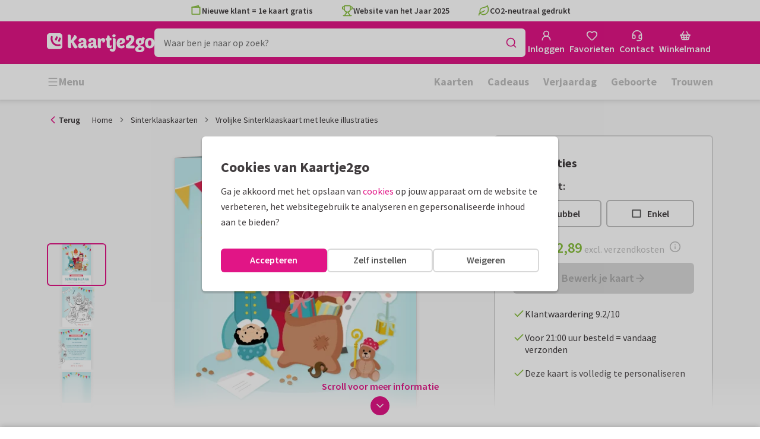

--- FILE ---
content_type: application/javascript
request_url: https://assets.kaartje2go.nl/assets/js/modern/cardSpecificationsAccordion.02a410e3217820576d1.js
body_size: 1174
content:
try{!function(){var e="undefined"!=typeof window?window:"undefined"!=typeof global?global:"undefined"!=typeof globalThis?globalThis:"undefined"!=typeof self?self:{},t=(new e.Error).stack;t&&(e._sentryDebugIds=e._sentryDebugIds||{},e._sentryDebugIds[t]="3c92aeda-585a-4542-8d51-92dd9c4a9918",e._sentryDebugIdIdentifier="sentry-dbid-3c92aeda-585a-4542-8d51-92dd9c4a9918")}()}catch(e){}!function(){try{var e="undefined"!=typeof window?window:"undefined"!=typeof global?global:"undefined"!=typeof globalThis?globalThis:"undefined"!=typeof self?self:{};e._sentryModuleMetadata=e._sentryModuleMetadata||{},e._sentryModuleMetadata[(new e.Error).stack]=function(e){for(var t=1;t<arguments.length;t++){var s=arguments[t];if(null!=s)for(var n in s)s.hasOwnProperty(n)&&(e[n]=s[n])}return e}({},e._sentryModuleMetadata[(new e.Error).stack],{"_sentryBundlerPluginAppKey:react-frontend":!0})}catch(e){}}(),function(){try{("undefined"!=typeof window?window:"undefined"!=typeof global?global:"undefined"!=typeof globalThis?globalThis:"undefined"!=typeof self?self:{}).SENTRY_RELEASE={id:"react-frontend@2026.01.16"}}catch(e){}}(),(globalThis.__LOADABLE_LOADED_CHUNKS__=globalThis.__LOADABLE_LOADED_CHUNKS__||[]).push([[5303],{12292(e,t,s){s.d(t,{A:()=>a});s(23792),s(3362),s(62953);const n=(0,s(80243).Ay)({resolved:{},chunkName:()=>"contentPage",isReady(e){const t=this.resolve(e);return!0===this.resolved[t]&&!!s.m[t]},importAsync:()=>s.e(2171).then(s.bind(s,21654)),requireAsync(e){const t=this.resolve(e);return this.resolved[t]=!1,this.importAsync(e).then(e=>(this.resolved[t]=!0,e))},requireSync(e){const t=this.resolve(e);return s(t)},resolve:()=>21654},{resolveComponent:e=>e.ContentPageWrapper});n.displayName="ContentPage";const a=n},92607(e,t,s){s.r(t),s.d(t,{default:()=>p});var n=s(96540),a=s(49975),i=s(76727),o=(s(74423),s(23792),s(21699),s(62953),s(34164)),l=s(12292),r=s(74848);const d=e=>{let{title:t,alias:s,subtitle:a,className:d,onToggle:c,open:u}=e;const f=`contentpage-accordion-${s}`,[p,h]=(0,n.useState)([]),[y,b]=(0,n.useState)(!1),g=(0,o.A)("contentpage-accordion",d),_=(0,r.jsxs)(n.Fragment,{children:[(0,r.jsx)("span",{children:t}),(0,r.jsx)("span",{className:"accordion__subtitle",children:a})]});return(0,r.jsx)(i.e8,{id:f,className:g,title:_,onFetchContent:()=>{h(p.concat(s)),b(!0),c&&c({open:!0,title:t})},isContentFetched:!y&&p.includes(s),open:u,children:p.includes(s)?(0,r.jsx)(l.A,{onGridMounted:()=>{b(!1)},alias:s}):null})};var c=s(17132),u=s(17240);function f(e){let{cardFormat:t,pagesAmount:s}=e;const{t:n}=(0,a.Bd)(),o=c.Y.isSingleRectangleCard(s,t),l=c.Y.isSingleCard(s)&&(c.Y.isSquareCard(t)||c.Y.isSkyscraperCard(t)),f=`${n("Papertype")}:`,p=`${n("Envelope",{count:1})}:`,h=`${n("Address",{count:1})}:`,y=l?{subtitle:n("Choose from 5 luxurious paper types"),alias:u.Gu}:o?{subtitle:n("Gloss"),alias:u.wN}:{subtitle:n("Choose from 5 luxurious paper types"),alias:u.Ck},b=l?{subtitle:n("White envelope without window"),alias:u.M6}:o?{subtitle:n("None, sent as postcard"),alias:u.U}:{subtitle:n("White window envelope"),alias:u.Cx},g=l?{subtitle:n("Addresslabel",{count:1}),alias:u.KL}:o?{subtitle:n("Backside of the card"),alias:u.YI}:{subtitle:n("Backside of the card"),alias:u.SN};function _(e,t,s){return(0,r.jsx)(d,{title:e,subtitle:s,alias:t})}return(0,r.jsxs)("div",{className:"m-top",children:[(0,r.jsx)("strong",{children:n("Specifications for this card")}),(0,r.jsxs)(i._I,{className:"card-specs-accordion m-top-half",children:[y.alias&&_(f,y.alias,y.subtitle),b.alias&&_(p,b.alias,b.subtitle),g.alias&&_(h,g.alias,g.subtitle)]})]})}const p=(0,n.memo)(f)}}]);

--- FILE ---
content_type: application/javascript
request_url: https://assets.kaartje2go.nl/assets/js/modern/manifest.87d36243c57228a24e3.js
body_size: 8573
content:
try{!function(){var e="undefined"!=typeof window?window:"undefined"!=typeof global?global:"undefined"!=typeof globalThis?globalThis:"undefined"!=typeof self?self:{},a=(new e.Error).stack;a&&(e._sentryDebugIds=e._sentryDebugIds||{},e._sentryDebugIds[a]="d9c210a7-cb55-43be-b662-b44ff8b692a4",e._sentryDebugIdIdentifier="sentry-dbid-d9c210a7-cb55-43be-b662-b44ff8b692a4")}()}catch(e){}!function(){try{var e="undefined"!=typeof window?window:"undefined"!=typeof global?global:"undefined"!=typeof globalThis?globalThis:"undefined"!=typeof self?self:{};e._sentryModuleMetadata=e._sentryModuleMetadata||{},e._sentryModuleMetadata[(new e.Error).stack]=function(e){for(var a=1;a<arguments.length;a++){var d=arguments[a];if(null!=d)for(var c in d)d.hasOwnProperty(c)&&(e[c]=d[c])}return e}({},e._sentryModuleMetadata[(new e.Error).stack],{"_sentryBundlerPluginAppKey:react-frontend":!0})}catch(e){}}(),function(){try{("undefined"!=typeof window?window:"undefined"!=typeof global?global:"undefined"!=typeof globalThis?globalThis:"undefined"!=typeof self?self:{}).SENTRY_RELEASE={id:"react-frontend@2026.01.16"}}catch(e){}}(),(()=>{"use strict";var a={},d={};function c(e){var f=d[e];if(void 0!==f)return f.exports;var b=d[e]={id:e,loaded:!1,exports:{}};return a[e].call(b.exports,b,b.exports,c),b.loaded=!0,b.exports}c.m=a,(()=>{var e=[];c.O=(a,d,f,b)=>{if(!d){var t=1/0;for(n=0;n<e.length;n++){for(var[d,f,b]=e[n],o=!0,i=0;i<d.length;i++)(!1&b||t>=b)&&Object.keys(c.O).every(e=>c.O[e](d[i]))?d.splice(i--,1):(o=!1,b<t&&(t=b));if(o){e.splice(n--,1);var r=f();void 0!==r&&(a=r)}}return a}b=b||0;for(var n=e.length;n>0&&e[n-1][2]>b;n--)e[n]=e[n-1];e[n]=[d,f,b]}})(),c.F={},c.E=e=>{Object.keys(c.F).map(a=>{c.F[a](e)})},c.n=e=>{var a=e&&e.__esModule?()=>e.default:()=>e;return c.d(a,{a:a}),a},(()=>{var e,a=Object.getPrototypeOf?e=>Object.getPrototypeOf(e):e=>e.__proto__;c.t=function(d,f){if(1&f&&(d=this(d)),8&f)return d;if("object"===typeof d&&d){if(4&f&&d.__esModule)return d;if(16&f&&"function"===typeof d.then)return d}var b=Object.create(null);c.r(b);var t={};e=e||[null,a({}),a([]),a(a)];for(var o=2&f&&d;("object"==typeof o||"function"==typeof o)&&!~e.indexOf(o);o=a(o))Object.getOwnPropertyNames(o).forEach(e=>t[e]=()=>d[e]);return t.default=()=>d,c.d(b,t),b}})(),c.d=(e,a)=>{for(var d in a)c.o(a,d)&&!c.o(e,d)&&Object.defineProperty(e,d,{enumerable:!0,get:a[d]})},c.f={},c.e=e=>Promise.all(Object.keys(c.f).reduce((a,d)=>(c.f[d](e,a),a),[])),c.u=e=>"js/modern/"+({57:"basket",58:"faqCategoryIcon",60:"navigationLinkCloud",137:"widgetCardGalleryWidget",169:"i18n-nl-BE-common-json",181:"wireTransferInstructionsModal",187:"search",277:"addressRequestThankYou",303:"accountAddressRequest",394:"resize-observer",399:"billingDataModal",401:"prices",409:"i18n-en-ordering-json",443:"navigationTabbed",463:"cardSet",485:"Previews-Tile",536:"widgetPortalWideWidget",567:"addressRequestModal",593:"passwordForgottenModal",659:"accountCalendarOverview",705:"contentModal",710:"Previews-Insert",727:"widgetCardRowWidget",791:"widgetSatisfactionWidget",794:"widgetUspExtendedWidget",811:"i18n-de-DE-ordering-json",852:"unavailableGiftModal",871:"accountAddressRequestGroups",888:"widgetBenefitWidget",892:"widgetColumnWideWidget",908:"deliveryAddressesModal",964:"product",988:"i18n-nl-BE-ordering-json",989:"widgetCallToActionImageWidget",993:"orderingRestitution",998:"unavailableEnvelopeModal",1062:"startWithPhotoModal",1067:"Previews-AddressLabel",1084:"orderingConfigurator",1158:"photocards",1201:"widgetFaqWidget",1245:"widgetSelectedGiftWidget",1253:"accountDelete",1317:"filledBasket",1352:"AButton",1378:"statusMoved",1424:"orderingContinue",1431:"accountAuthorization",1440:"crossSellModal",1487:"widgetKeyVisualHeaderWidget",1504:"i18n-en-common-json",1514:"orderingEnvelopes",1585:"widgetStepsWideWidget",1662:"nprogress",1718:"widgetPartnerCardRowWideWidget",1750:"envelopes",1798:"i18n-de-DE-common-json",1841:"widgetEkomiWideWidget",1900:"widgetUspExtendedWideWidget",1945:"giftOutOfStockModal",2040:"debug",2041:"NotAuthorized",2047:"Sidebars-Party",2076:"designer",2166:"pickUpPointModal",2171:"contentPage",2202:"accountWalletOverview",2217:"widgetVideoWideWidget",2244:"accountWalletTransactions",2247:"accountLinks",2251:"accountFavorites",2321:"couponCodeModal",2339:"pickupPoint",2341:"modals",2346:"widgetPillWidget",2358:"orderingStandaloneAddress",2457:"orderingConfiguratorGifts",2492:"treasure",2527:"authForgotPassword",2530:"page",2549:"i18n-nl-NL-ordering-json",2560:"widgetVideoWidget",2582:"navigationDropDown",2646:"widgetTextWidget",2687:"widgetTreeWidget",2701:"cardProductDetail",2721:"widgetPortalWidget",2859:"widgetIFrameWidget",2866:"editorUserVideo",2906:"newsletterGuestSignUp",2907:"widgetPinterestWidget",2969:"sweetalert2",2978:"authNewpassword",2990:"authSignupVerify",2996:"addressRequest",3025:"cookieSettingsModal",3040:"intersection-observer",3062:"excelUploadModal",3066:"cardPagesOptionsModal",3075:"widgetTitleWidget",3247:"accountOrders",3259:"registerModal",3295:"suborderAddToCalendar",3299:"hospitalAddress",3339:"Previews-ForexBoard",3353:"contact",3425:"editorVideo",3451:"widgetPartnerCardRowWidget",3528:"Previews-WineLabel",3544:"photoCardUploadQrModal",3568:"widgetNavigationWideWidget",3595:"Sidebars-AddressLabel",3604:"sos",3626:"Sidebars-ForexBoards",3713:"orderingSendlist",3772:"addressModal",3787:"invoiceAddressModal",3858:"Previews-Poster",3897:"widgetCollapsableTextWideWidget",3915:"accountDropdown",4024:"giftSelectModal",4033:"priceCalculatorModal",4062:"favorites",4154:"pageGrid",4181:"filter",4190:"cardPreviewModal",4208:"accountContactGroups",4213:"authSignup",4226:"paymentDirectDebit",4254:"i18n-nl-NL-account-json",4272:"widgetCollapsableTextWidget",4418:"orderingBoxAddress",4517:"askForLoginModal",4543:"application",4553:"faqSearch",4632:"widgetButtonWidget",4713:"updateNativeAppModal",4738:"accountCardPlanner",4752:"standaloneFilter",4815:"checkPaymentStatus",4854:"cardSets",4890:"mutationListener",4901:"i18n-nl-BE-account-json",4949:"widgetBannerWidget",5056:"accountRecentlyViewed",5062:"CES",5101:"widgetTestimonialWideWidget",5134:"coreBeacon",5179:"foilPrintOptionsModal",5290:"widgetProductGalleryWidget",5303:"cardSpecificationsAccordion",5440:"widgetTagGroupSampleTextsWidget",5470:"widgetCardRowRecentlyViewedWideWidget",5615:"accountLoyaltyPoints",5624:"suborderDetailsModal",5710:"sampleCardInfoModal",5724:"i18n-de-DE-account-json",5739:"accountConcepts",5778:"photoUpload",5785:"widgetCustomerFormWidget",5853:"widgetBaseWideWidget",5887:"widgetLeadFormWidget",5957:"Sidebars-EnvelopeSeals",6041:"widgetTextSuggestionsWidget",6083:"widgetHeroWidget",6201:"accountWalletUpgrade",6266:"orderingThankYou",6373:"Sidebars-Tile",6378:"Sidebars-PersonalisableSticker",6414:"widgetSubmitNameWidget",6457:"widgetNavigationWidget",6459:"partner",6593:"framework",6613:"suborderNotYetDeliveredModal",6700:"i18n-nl-NL-common-json",6712:"widgetFaqWideWidget",6874:"Previews-EnvelopeSeal",6925:"addressBookModal",7054:"selfService",7092:"addressCircleModal",7163:"widgetSubmitNameWideWidget",7184:"addToCalendarModal",7187:"coreUserData",7203:"paymentPayLater",7212:"coreFonts",7298:"Previews-WindowSign",7331:"suggestionSearch",7362:"GButton",7364:"changeAddressModal",7367:"confetti",7384:"orderingDonations",7460:"widgetBannerWideWidget",7552:"orderingConfiguratorCrossSell",7588:"topbarUspInfoModal",7592:"suborderDetailsContent",7624:"catalog",7638:"productCatalogDetail",7762:"Sidebars-WindowSign",7774:"treasureHuntModal",7783:"standaloneCatalog",7784:"widgetGiftsWidget",7992:"widgetUspWideWidget",7998:"addressRequestForm",8018:"i18n-en-account-json",8039:"chooseContactModal",8048:"userImageSelectModal",8100:"widgetEntrancesWidget",8105:"Components-Modals-SelectProductDesignModal",8229:"setPredefinedContact",8268:"widgetHowToVideoWideWidget",8273:"widgetUspWidget",8377:"sampleCardNotAllowedModal",8417:"loginModal",8435:"widgetTextWideWidget",8464:"accountDashboard",8574:"accountEventsOverview",8674:"Sidebars-Poster",8709:"designerOverview",8723:"widgetSampleTextsWidget",8732:"widgetCardPersonalisationWidget",8733:"newsletterSettings",8760:"Sidebars-WineLabel",8807:"Previews-CardLabel",8810:"addressLabelAddressesModal",8924:"authLogin",8936:"paymentSelectPaymentMethod",8965:"orderingSendDate",9043:"accountAddressbook",9114:"core",9151:"shipTypeProductExceptionsModal",9226:"react-markdown",9268:"accountInvoices",9306:"faqCategory",9333:"pageModal",9355:"accountPhotos",9367:"Sidebars-CardLabel",9371:"npsModal",9374:"paymentRepayment",9375:"Previews-Party",9468:"accountDiscounts",9516:"contactModal",9518:"contactCallMeBack",9519:"orderingCheckCard",9542:"Sidebars-Insert",9623:"k2g",9656:"widgetImageWithUspsWideWidget",9743:"coreDevPanel",9851:"accountProfile",9884:"admin",9896:"chatBot"}[e]||e)+"."+{57:"6040c4fd54dc57b886d",58:"719c26874f1e9896c67",60:"a9db2eaa7961f285ff1",137:"231c578992e1529feec",169:"6041a453fa9e8a4d333",181:"02c4015033244af1e54",187:"70f282a6b65741236c4",241:"544c5b42ffe8668b113",256:"efea52b8dc9109c7cb9",277:"332465bee6777c535dc",303:"2a0149b3dec88615c09",312:"efbf7073deadf4f3db4",394:"5aeb21c6fc47458aeda",399:"c0fcb994a9e459cdad3",401:"ea85cea52591dc5a110",409:"de8a1b3e6f806d25ca3",443:"9de237cb9f3f46c83d5",463:"79e8b50d690711ffd78",485:"70f11c731b278c98206",493:"840db31fdf8342911e4",536:"c40bc2ba22016238b4b",558:"ca420dfeb797c2854d5",567:"3082d5039e5b65d4469",593:"6846c84704ef3cfe403",654:"9979b6b08d0c35b54c3",659:"d4ecbcab8783b230e9d",705:"464c8a84c7c7c91dde3",710:"99634ce98a2caff0e29",711:"6b1085093260861b381",727:"87820d18a80e16a3d96",768:"c010ce386c48cba93fa",791:"0f70b95a18f1f5b6a32",794:"a5ccc6b033908de7227",801:"6a221755cd9a990ec01",811:"64e127150eb693c3c58",852:"49b7fa151cbda4b09d3",871:"b2d8720964c2d4362d3",884:"340ace8d9fecdf400ef",888:"56e78ec76aa126ba0d6",892:"92c715773fc4efd19d8",908:"fa3f2d5863218d14f1b",964:"c0bfd3013a1d846f983",977:"804079cde986227136e",988:"68cd0c5dacd137a9cff",989:"08db58fee8fd06b854d",993:"e1c2e13dae97ccf603b",998:"9cfd69d686cb4d6f225",1062:"d71519656e82db1f642",1067:"cecb93912e34b16827c",1084:"ad356d0a56b4953b2c1",1100:"9235c7d4dfbb8392f90",1114:"5cd5278675742f39b46",1158:"60becd9753aed1295b4",1166:"2871375d2e2a13e1116",1201:"9440d23b7b68116e3b7",1245:"28a409214d926823d41",1253:"fa5d7d36193212d7a51",1317:"88ba2e8055dd18fa7ac",1334:"f00b7c74bf04d4d2734",1352:"e7e32f882e017b9b281",1378:"35e1de03ae813a182e6",1387:"d7a6fd4d9626c9f6110",1424:"57aba5ff36ae4d9f0a4",1431:"b57fa1bb94f50cd4a40",1440:"8efb85a1588477ee4b1",1471:"0b18eb6bf12c19fc8f2",1487:"d737b9c73da35b96e8d",1504:"a0f3b4a9429d6402e30",1514:"5563e46227ea019714e",1570:"2f360f600171d24ea74",1585:"6ce0c62dfae43422432",1662:"ccb58c1b58dbcb12ca3",1718:"43a1c47c76a0b0d8f59",1737:"34a6f1a5532c0edaa3a",1750:"9f983dbefe8f4ac67fd",1798:"0670d156da4beb66007",1835:"1cc50538e52b60a36c1",1841:"97e349ab6039b5a9c01",1878:"7dd02527380e01ec29f",1900:"6928dbe69dea7794303",1945:"19ea38cfd39de05d7f3",1949:"6206233aab205f75140",2016:"e4acb8ff049a645f6d3",2017:"9479b95cdfbcb8c5494",2040:"0eb950bd210382312d2",2041:"725ac35c349c1ed9354",2047:"5c7fcc57724ad36b72c",2076:"4e99178727501ce0acd",2077:"2a0a1a1bda539fcb94f",2166:"00c57abdcbfab958c08",2171:"f53717af9fb98bcee64",2202:"76ab2663580d0d6a81a",2217:"007fda6f5d76575b8a9",2218:"06b170302d5c39a6fbf",2241:"9357cd35792a2b24301",2244:"ea2a26cb8610578eaa5",2247:"fe428dd18d84574c725",2251:"641b965aef6357fb072",2285:"1f16dc80a475f0e5d11",2321:"6084d1a1f2d7de84972",2339:"207346fbc15218e01b6",2341:"7f2a59f5a7705459496",2346:"8aa478474611eb2b2b9",2358:"cc9a0508dbb9af3f0e5",2457:"4d2a5d37c50b54c66cf",2492:"d92cc70788ad9efa9f3",2527:"9e332ba4a191132045b",2530:"717e7dca8d73b81a2f6",2549:"d1a4c981c0d9125dbd7",2560:"9e0e1895fa554ddaf90",2582:"86218cb2af45a6c169c",2583:"cc87ef7dfff3621bdad",2646:"4efdba64c49fabe2249",2678:"e066f739a4a5d90fad3",2687:"9b1b9f3ddc9986330c0",2701:"e1c10107d4ab7d81781",2721:"b1eb608bb3c1cb99afb",2773:"fb3a773a120922e18ae",2774:"b16ac415df8a099bcc3",2812:"3b993b10287efea053e",2850:"3a21d896cf67e6b0c9a",2859:"f372ac1470a30d72d60",2866:"115a1de5c049c8d72aa",2905:"7c5687579f37977f8e8",2906:"f1c965f18dcc8ba6a18",2907:"5ed22e1faeb13bf0c0f",2932:"46fc675c0b792e2e1cc",2969:"88dafc99fce90ce2760",2978:"f60cab1cffdc924a2d8",2990:"fd8337f6fdf48902050",2996:"9ef70074ebdc69d3eae",3025:"14fddf17779b508839b",3030:"7697e2fe7c84c3e1eaa",3040:"13939694e9ba644fcbb",3062:"7fb91471b05935f0377",3066:"f9082e6157456feb3bf",3075:"aecfd76db288fce5083",3172:"b60e670ceb7c5d4b814",3238:"9cb5e726ef9daf6b107",3247:"a5028df7c9e07179a5b",3259:"3840ad516d922763fed",3295:"c3e9a67073859f014b8",3299:"b303ff2923a6286af74",3329:"59a620dba6ae0bf6d6d",3339:"fdecae485206ac338a6",3345:"c68f02ffa40bd1d01d3",3353:"add7ebc1aaf1e381a34",3425:"99f44d740b318be2b41",3451:"13c9df4b7a260369e5a",3472:"d76d63a89eea66f18af",3528:"83522a47bc370fdca96",3532:"38e9f6e71402e8e15cf",3544:"20215927144b686a7f5",3568:"cf95020ce8c5863af63",3595:"221fad384b8a59f6c3e",3604:"e125351ca582642fe49",3626:"db0175b5a7098959981",3713:"1031c2a24272f60b69d",3772:"d1a391f72c9f68ffd57",3787:"78812c7b0349ae8a564",3791:"f9fb1312f5a5f64a4ba",3858:"cc2f49f9b1fc0c21e5d",3897:"a966b6892ea9e8696dc",3910:"d3446bfd23900be3074",3915:"706044bdebd46607215",3988:"57161e085e17a038b43",3997:"81a9ca6a27745356c24",4024:"a4e842fe1a0870cdc6d",4033:"09d1d586d35111f8734",4048:"040876d8fa88cfb25d2",4062:"c45dde8d6d617784195",4154:"0943e79732df3526aa5",4181:"43caa5798413b55f421",4190:"ee581c7c688b574031e",4208:"cd0deea9266751fb6b3",4213:"e4a958f20025e159d21",4226:"7c09198baee2216865a",4254:"41ce3422d1d8bd44281",4272:"d62ec0ba0fce5bace45",4302:"ffddd795e018c2eb43e",4378:"c5c95a82d5bcafb948d",4382:"27eee5ff078d2e1d8d4",4411:"a69c4fa8215112da31c",4418:"d09616f250ca29fe2e5",4509:"f598ffc7000a74aa827",4511:"6bb843723c0ed7b3d76",4517:"a0eb6270fe619900be4",4543:"dba6421683bf2190e9a",4553:"78522bfd0a8a20a3424",4612:"b049f58c0ae33622e38",4632:"fda6d15b9bee868999a",4659:"396633bd1a25b377a7b",4685:"533b283f4bd37f3a753",4713:"7404ffa1600669e9acd",4720:"4eec8a2324ffa9532cb",4738:"ae2caa49605202f31cb",4752:"21d04bae8a28d4b764e",4761:"563621091901f15b4fb",4784:"83f5fd5a318f462c6ea",4793:"a4692207e7cf4827566",4815:"d073673754c05c8762e",4822:"75ac13523714c8fea51",4854:"f02929d4e190136b563",4872:"6aae05582862ce8ef4b",4878:"cae61aa5d15371f1dc4",4890:"f8b36de6d6d3ef83c0d",4901:"9801724c72a612bb1c3",4902:"8326cb5b34b9e015308",4949:"e736fab152af87ad284",5033:"b18a7c9e05c47f04208",5056:"abee3bb5d539a0f43a0",5062:"37fcd94ba1fe47bfe47",5066:"151f6dc4f5ed9584aa3",5101:"6d84771b2218b185102",5134:"4ee35ac7a540f486915",5179:"f80f2b7c53cd843b33e",5243:"c6f45671647d00fc658",5275:"53a2bc2aa19e93d0b0e",5290:"e81e795542b1dd6e6de",5303:"02a410e3217820576d1",5358:"51b4768ceba8e6a38e7",5362:"eae447dcd6349a1fb90",5437:"e506b6c2527947bb3ad",5440:"79de711f6c26edec43a",5470:"079f5b62ea57e7d561a",5482:"dbfb26e452e4159d651",5532:"8a5d6b7586ba47cf085",5605:"a9f82cb588445b26431",5615:"108e493cc40ca81ed5f",5624:"92b0ff522fce04132c7",5626:"d5a6323a0179359d185",5710:"0722eff73a4106d75ec",5724:"0b8c72fdbc885de95dc",5739:"563abe3b43bec228ebb",5778:"2dab2e0790a925e636e",5785:"d3e0692acded09df968",5828:"d2bb3c00e662c9da31d",5847:"83e60a4a03171a8bac3",5853:"3971ed6fe89a547ea34",5887:"fef02a7f02a98c5724f",5921:"a8a4503d52be179bf05",5957:"6ee0a81b86fcc3c59ce",5972:"25fd13da52c1c624e51",6041:"b4a00244c89e30c1c9e",6050:"f793814d96c8807ca85",6083:"9d00b4fbc1705f48543",6201:"948ab8577089813d253",6257:"8fcad419b93dc7a798d",6259:"b65f4ad4fa98a61bc1a",6266:"bbe0e120c34e1ce502c",6373:"f78d8a1c4b0ee57c4f4",6378:"9609c9ccb9dc40210ef",6414:"20d3cd875af606ff05d",6450:"4016ff8e0158d82ec0a",6457:"2ecd4529746f6f1814a",6459:"3cef53869f8be6495f8",6572:"7f7479c26196d36d490",6593:"95df8d8a1aada414c45",6613:"7e63e6c02dc6fe215fc",6700:"891f1c1420e6338b29d",6712:"dbc6eb9227ae97423b4",6874:"bbbade04c7d511575d7",6877:"fd550762b2e3f90bbee",6880:"c5fac4d2c23b89397b1",6887:"c1c954e2dca18f088a8",6925:"0f77dde3f37f1ae3519",7034:"8187f17c82b7989cdd0",7054:"c62a711583e7d7edec5",7092:"992bb7b8318df0e12f3",7116:"20bdbc80cf66d0a31df",7143:"06e12d7fdeb7fa87f83",7163:"7c1f19d7dcae2cd73c0",7184:"5468e12c4417cf14fd3",7187:"f9ce4280dced6b03577",7203:"13b9ea3bd2d88020871",7211:"3fc09d9b1df6aaff38f",7212:"f80488cab34d8c8f35e",7279:"933dc573078e626d6c6",7298:"2b09c693b0cf10670f3",7331:"8daf8b4a78a0f840e2c",7362:"e0302ee66eafb678fd1",7364:"adc44613f500f3ea619",7367:"ea934e84d3da486f87e",7384:"14b2b053eecfc434624",7460:"488fd59da0853a04612",7530:"3c1827954bfdaa7a6fd",7552:"0d9f5742f5a0bfccfe8",7553:"ff03ffa2c835261941f",7587:"ff3d621e98c98c8bc8b",7588:"4f6b1742587bc7c35c1",7592:"e4b3936edfdcae5ba8f",7619:"1c1b18c2a74f8c88503",7624:"f16dbec234414902653",7638:"0ce8b5b56d90355db10",7762:"cf05cee54261da41f79",7774:"399337a03200d160cd6",7783:"05d2b3fdf9ba23e0ad7",7784:"9ca7df3ab3f6bc74fba",7797:"401d979c6a4e6c51a60",7860:"b827c1b9e668d4b33c3",7931:"0070b7778d0092c773f",7992:"891b7ecb8ec2b4420ee",7998:"ba635ebf077c2a668b0",8010:"b525275c40d2824da83",8018:"a77bab003a7b57fa4ec",8039:"0c4465f0cad752d1bde",8048:"d8e29b985341147a6c3",8100:"c1f5f1bc94873614a50",8105:"96b773b33ffec5f5309",8229:"2b7d3d623defd1ce718",8261:"035bd9e6720a2186f6c",8268:"f0bc2042e0a98d6b826",8272:"2557fc55af21cda539f",8273:"43e3ee18092215b2b11",8308:"93b3d85938b5d40febb",8377:"742edfe0a9402abd9e9",8417:"7064f3288e42044ba63",8435:"d0c4eb703fed01bc353",8462:"d62bb6067ebf58814e7",8464:"7cd57d54e80d4be6eb1",8574:"994c08dcc9fea9fcec5",8645:"7254acc7c898b9c566b",8674:"16168dee1d19c8a5ca7",8709:"789ead32701dad3d306",8716:"e616e54138682670221",8723:"df7e8384ac9af9c6697",8732:"fd98ccb0cebefbd9937",8733:"80eefad952aa3403ea9",8750:"836b3ff74f70c08c7d9",8760:"ac195e75c55d3a60d5d",8774:"e26b5c0a61c9b9638bb",8807:"4eb12e2762ee021b763",8810:"8b4dc7678595260f412",8924:"70dcd9cc688d96b4d44",8936:"b419d1cc501817c259f",8965:"8971bd00ac04e32c047",9043:"e341de50fc80b9f9866",9114:"af3f61da8c9d603367b",9151:"54079a3429f3e880284",9167:"214da282cbb68755be9",9226:"1aa20e89b3a7b81d09b",9268:"b679eb8879b237682e8",9304:"8e82a7aeeca8db4de12",9306:"23702892ac1ffe97141",9322:"5402ff33561fc6205c7",9333:"78b2c05996001e413c0",9355:"2481117aec58b738aea",9367:"051c558d54c88fc6b50",9371:"e01ed63a0d6ca977fa4",9374:"4d5c6d6032aa22e6c69",9375:"2a633951a6159449df3",9383:"f931e3dcb9ce5a02fa7",9462:"65f2a09533e446e20e3",9468:"888d3b83beacf112447",9472:"d8296c437f3de3dcfcc",9508:"949a4c2552ea6f5a75d",9516:"b24888aeb4ffcaa469b",9518:"873a31590a692c02531",9519:"30925344373af07160b",9528:"f14e75e929984fe8990",9542:"a35a6f41f83c96bff3e",9621:"40a9b59b258e5bc6b8e",9623:"a768dbcc60c66d99778",9656:"27ded9e8060e08548a7",9695:"6e16831494504c8892f",9711:"60f66e7061c0950f3af",9743:"77e66f631b36ee5a7c4",9826:"0a8280fd63afc684d82",9835:"7a45fd0fdb8a90c57da",9851:"137de78eaeacb4d7c91",9863:"cb653dce3147ad2810d",9881:"b921fb196bf13a2f942",9884:"5f6d990c2d990258ae5",9893:"4e824d8d7443d5b79aa",9896:"2cfb84447e220096e52",9934:"bbd4ce6cc92bc45aa91",9980:"cfb6a1ca45ac4cb46f5",9986:"83d277e0736c0aa8f49",9997:"1620d7047b91e715a25"}[e]+".js",c.miniCssF=e=>{},c.g=function(){if("object"===typeof globalThis)return globalThis;try{return this||new Function("return this")()}catch(e){if("object"===typeof window)return window}}(),c.o=(e,a)=>Object.prototype.hasOwnProperty.call(e,a),(()=>{var e={},a="kaartje2go-frontend:";c.l=(d,f,b,t)=>{if(e[d])e[d].push(f);else{var o,i;if(void 0!==b)for(var r=document.getElementsByTagName("script"),n=0;n<r.length;n++){var s=r[n];if(s.getAttribute("src")==d||s.getAttribute("data-webpack")==a+b){o=s;break}}o||(i=!0,(o=document.createElement("script")).charset="utf-8",c.nc&&o.setAttribute("nonce",c.nc),o.setAttribute("data-webpack",a+b),o.src=d),e[d]=[f];var l=(a,c)=>{o.onerror=o.onload=null,clearTimeout(g);var f=e[d];if(delete e[d],o.parentNode&&o.parentNode.removeChild(o),f&&f.forEach(e=>e(c)),a)return a(c)},g=setTimeout(l.bind(null,void 0,{type:"timeout",target:o}),12e4);o.onerror=l.bind(null,o.onerror),o.onload=l.bind(null,o.onload),i&&document.head.appendChild(o)}}})(),c.r=e=>{"undefined"!==typeof Symbol&&Symbol.toStringTag&&Object.defineProperty(e,Symbol.toStringTag,{value:"Module"}),Object.defineProperty(e,"__esModule",{value:!0})},c.nmd=e=>(e.paths=[],e.children||(e.children=[]),e),c.p="https://assets.kaartje2go.nl/assets/",(()=>{var e={4556:0};c.f.j=(a,d)=>{var f=c.o(e,a)?e[a]:void 0;if(0!==f)if(f)d.push(f[2]);else if(4556!=a){var b=new Promise((d,c)=>f=e[a]=[d,c]);d.push(f[2]=b);var t=c.p+c.u(a),o=new Error;c.l(t,d=>{if(c.o(e,a)&&(0!==(f=e[a])&&(e[a]=void 0),f)){var b=d&&("load"===d.type?"missing":d.type),t=d&&d.target&&d.target.src;o.message="Loading chunk "+a+" failed.\n("+b+": "+t+")",o.name="ChunkLoadError",o.type=b,o.request=t,f[1](o)}},"chunk-"+a,a)}else e[a]=0},c.F.j=a=>{if((!c.o(e,a)||void 0===e[a])&&4556!=a){e[a]=null;var d=document.createElement("link");d.charset="utf-8",c.nc&&d.setAttribute("nonce",c.nc),d.rel="prefetch",d.as="script",d.href=c.p+c.u(a),document.head.appendChild(d)}},c.O.j=a=>0===e[a];var a=(a,d)=>{var f,b,[t,o,i]=d,r=0;if(t.some(a=>0!==e[a])){for(f in o)c.o(o,f)&&(c.m[f]=o[f]);if(i)var n=i(c)}for(a&&a(d);r<t.length;r++)b=t[r],c.o(e,b)&&e[b]&&e[b][0](),e[b]=0;return c.O(n)},d=globalThis.__LOADABLE_LOADED_CHUNKS__=globalThis.__LOADABLE_LOADED_CHUNKS__||[];d.forEach(a.bind(null,0)),d.push=a.bind(null,d.push.bind(d))})(),(()=>{var e={187:[768,9695,1114,4181],1084:[768,9695,1114,4181],2076:[768,9695,1114,4181],2457:[768,9695,1114,4181],2530:[768,9695,1114,4181,4752],6459:[768,9695,1114,4181],7552:[768,9695,1114,4181],7624:[768,9695,1114,4181,4752],7783:[768,9695,1114,4181,4752],8105:[768,9695,1114,4181]};c.f.prefetch=(a,d)=>Promise.all(d).then(()=>{var d=e[a];Array.isArray(d)&&d.map(c.E)})})()})();